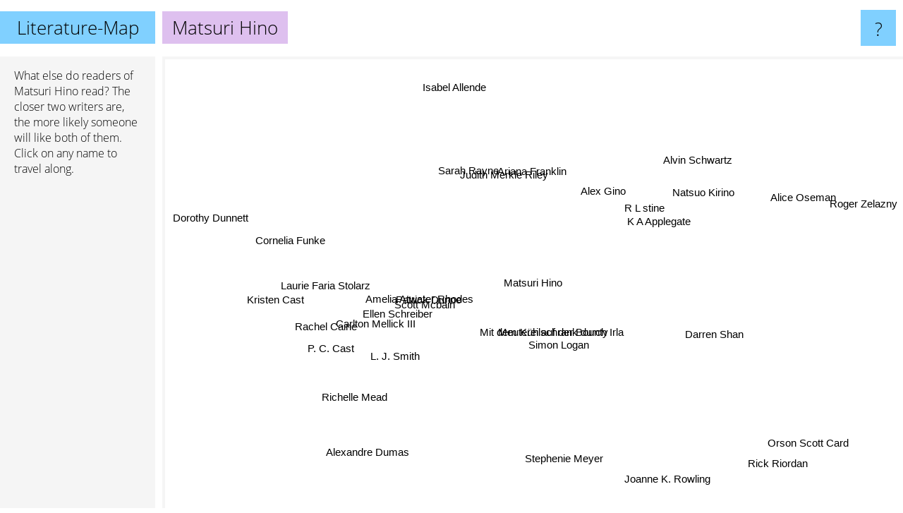

--- FILE ---
content_type: text/html; charset=UTF-8
request_url: https://www.literature-map.com/matsuri+hino
body_size: 3869
content:
<!doctype html>
<html>
<head>
 <meta name="viewport" content="width=device-width, initial-scale=1">
 <meta property="og:image" content="https://www.literature-map.com/elements/objects/og_logo.png">
 <link rel="stylesheet" href="/elements/objects/styles_7_1.css">
 <title>Authors similar to Matsuri Hino</title>
 <style>.project, .the_title {display: inline-block; font-size: 26px;}</style><style>@media (max-width: 500px) { .the_title {display: none; } }</style>
</head>

<body>

<table class=universe>
 <tr class=heaven>
  <td class=headline>

<table style="width: 100%;"><tr><td>
   <a class=project href="/">Literature-Map</a><span id=the_title class=the_title>Matsuri Hino</span>
</td><td style="text-align: right">
   <a class=questionmark href="/info"><span style="font-size: 26px">?</span></a>
</td></tr></table>

  </td>
  <tr>
   <td class=content>
    
<link rel="stylesheet" href="/elements/objects/relator.css">

<div class=map_info>
 <div class=map_info_text><p>What else do readers of <a href="https://www.gnod.com/search/books?q=Matsuri+Hino" target=_blank>Matsuri Hino</a> read? The closer two writers are, the more likely someone will like both of them. Click on any name to travel along.</div>
 <div class=advert><script async class=nogConsent data-src="//pagead2.googlesyndication.com/pagead/js/adsbygoogle.js"></script><!-- Map Responsive --><ins class="adsbygoogle" style="display:block" data-ad-client="ca-pub-4786778854163211" data-ad-slot="6623484194" data-ad-format="auto"></ins><script>(adsbygoogle = window.adsbygoogle || []).push({});</script></div>
</div>

<div id=gnodMap>
 <a href="https://www.gnod.com/search/books?q=Matsuri+Hino" target=_blank class=S id=s0>Matsuri Hino</a>
<a href="r+l+stine" class=S id=s1>R L stine</a>
<a href="k+a+applegate" class=S id=s2>K A Applegate</a>
<a href="amelia+atwater+rhodes" class=S id=s3>Amelia Atwater Rhodes</a>
<a href="ellen+schreiber" class=S id=s4>Ellen Schreiber</a>
<a href="alex+gino" class=S id=s5>Alex Gino</a>
<a href="meuterei+auf+der+bounty" class=S id=s6>Meuterei auf der Bounty</a>
<a href="mit+dem+k%C3%BChlschrank+durch+irla" class=S id=s7>Mit dem Kühlschrank durch Irla</a>
<a href="simon+logan" class=S id=s8>Simon Logan</a>
<a href="ariana+franklin" class=S id=s9>Ariana Franklin</a>
<a href="natsuo+kirino" class=S id=s10>Natsuo Kirino</a>
<a href="l.+j.+smith" class=S id=s11>L. J. Smith</a>
<a href="patrick+dunne" class=S id=s12>Patrick Dunne</a>
<a href="scott+mcbain" class=S id=s13>Scott Mcbain</a>
<a href="judith+merkle+riley" class=S id=s14>Judith Merkle Riley</a>
<a href="laurie+faria+stolarz" class=S id=s15>Laurie Faria Stolarz</a>
<a href="alvin+schwartz" class=S id=s16>Alvin Schwartz</a>
<a href="sarah+rayne" class=S id=s17>Sarah Rayne</a>
<a href="carlton+mellick+iii" class=S id=s18>Carlton Mellick III</a>
<a href="rachel+caine" class=S id=s19>Rachel Caine</a>
<a href="darren+shan" class=S id=s20>Darren Shan</a>
<a href="p.+c.+cast" class=S id=s21>P. C. Cast</a>
<a href="alice+oseman" class=S id=s22>Alice Oseman</a>
<a href="cornelia+funke" class=S id=s23>Cornelia Funke</a>
<a href="dorothy+dunnett" class=S id=s24>Dorothy Dunnett</a>
<a href="richelle+mead" class=S id=s25>Richelle Mead</a>
<a href="stephenie+meyer" class=S id=s26>Stephenie Meyer</a>
<a href="roger+zelazny" class=S id=s27>Roger Zelazny</a>
<a href="kristen+cast" class=S id=s28>Kristen Cast</a>
<a href="isabel+allende" class=S id=s29>Isabel Allende</a>
<a href="alexandre+dumas" class=S id=s30>Alexandre Dumas</a>
<a href="rick+riordan" class=S id=s31>Rick Riordan</a>
<a href="orson+scott+card" class=S id=s32>Orson Scott Card</a>
<a href="joanne+k.+rowling" class=S id=s33>Joanne K. Rowling</a>

</div>

<script>var NrWords=34;var Aid=new Array();Aid[0]=new Array(-1,2.26757,1.70358,1.2945,1.21029,1.07527,1.06952,1.06952,0.904977,0.80429,0.752587,0.703235,0.671141,0.649351,0.612557,0.514139,0.485437,0.383877,0.364964,0.3367,0.25974,0.207684,0.179735,0.141593,0.135685,0.135272,0.109812,0.100629,0.0865801,0.0532021,0.0484262,0.0148904,0.0116812,0.00326728);Aid[1]=new Array(2.26757,-1,6.81629,0.825082,0.209644,-1,0.256082,0.256082,0.245399,1.04322,-1,0.292312,0.224215,0.221729,0.32077,0.146306,9.20666,0.893655,1.04621,0.084246,0.598639,-1,-1,0.0640615,0.112931,-1,0.118893,-1,-1,-1,-1,0.073635,-1,0.0423705);Aid[2]=new Array(1.70358,6.81629,-1,0.218103,-1,-1,0.816327,0.816327,0.763359,0.571973,-1,0.127918,0.665557,0.654664,0.627615,-1,2.77393,0.485437,0.470035,-1,-1,0.0781861,-1,-1,0.123039,-1,-1,-1,-1,-1,-1,0.0296082,0.0116298,0.0244741);Aid[3]=new Array(1.2945,0.825082,0.218103,-1,3.72596,-1,-1,-1,-1,0.185529,-1,2.76208,-1,-1,-1,1.79533,-1,-1,-1,2.63529,-1,-1,-1,-1,-1,2.38209,0.369666,-1,1.05541,-1,-1,-1,-1,0.00815684);Aid[4]=new Array(1.21029,0.209644,-1,3.72596,-1,-1,-1,-1,-1,0.224972,-1,6.84372,-1,-1,-1,4.70717,-1,-1,-1,8.58639,0.291545,3.72881,-1,-1,-1,1.89003,0.842464,-1,2.79263,-1,-1,-1,-1,0.0187063);Aid[5]=new Array(1.07527,-1,-1,-1,-1,-1,-1,-1,-1,-1,-1,-1,-1,-1,-1,-1,-1,-1,-1,-1,-1,-1,2.58429,-1,-1,-1,-1,-1,-1,-1,-1,0.0811943,-1,0.00815275);Aid[6]=new Array(1.06952,0.256082,0.816327,-1,-1,-1,-1,17.0213,6.25,0.916031,-1,-1,1.93237,1.85185,1.07143,-1,-1,0.930233,2.18341,-1,-1,-1,-1,-1,0.140105,-1,-1,-1,-1,-1,-1,-1,-1,-1);Aid[7]=new Array(1.06952,0.256082,0.816327,-1,-1,-1,17.0213,-1,6.25,0.916031,-1,-1,1.95122,1.86047,1.07143,-1,-1,0.930233,2.18341,-1,-1,-1,-1,-1,0.140105,-1,-1,-1,-1,-1,-1,-1,-1,-1);Aid[8]=new Array(0.904977,0.245399,0.763359,-1,-1,-1,6.25,6.25,-1,0.869565,-1,-1,1.66667,1.6,1.0101,-1,-1,0.860215,4.47154,-1,-1,-1,-1,-1,0.138456,-1,-1,-1,-1,-1,-1,-1,-1,-1);Aid[9]=new Array(0.80429,1.04322,0.571973,0.185529,0.224972,-1,0.916031,0.916031,0.869565,-1,-1,0.0608273,3.11284,2.82051,8.36299,0.16142,-1,5.58882,0.591716,0.0890869,-1,-1,-1,-1,0.468521,-1,0.0216955,-1,-1,-1,-1,-1,-1,-1);Aid[10]=new Array(0.752587,-1,-1,-1,-1,-1,-1,-1,-1,-1,-1,-1,-1,-1,-1,-1,-1,-1,-1,-1,-1,-1,-1,-1,-1,-1,-1,-1,-1,0.0505753,0.0462401,-1,-1,0.00814216);Aid[11]=new Array(0.703235,0.292312,0.127918,2.76208,6.84372,-1,-1,-1,-1,0.0608273,-1,-1,-1,-1,-1,3.11005,-1,-1,-1,5.5912,0.709346,9.70119,-1,0.195289,-1,6.12579,2.41143,-1,6.78659,-1,-1,-1,-1,-1);Aid[12]=new Array(0.671141,0.224215,0.665557,-1,-1,-1,1.93237,1.95122,1.66667,3.11284,-1,-1,-1,9.7561,0.890208,-1,-1,2.20588,0.706714,-1,-1,-1,-1,-1,0.134862,-1,0.0439247,-1,-1,-1,-1,-1,-1,-1);Aid[13]=new Array(0.649351,0.221729,0.654664,-1,-1,-1,1.85185,1.86047,1.6,2.82051,-1,-1,9.7561,-1,0.877193,-1,-1,2.55009,0.694444,-1,-1,-1,-1,-1,0.134409,-1,0.0219563,-1,-1,-1,-1,-1,-1,-1);Aid[14]=new Array(0.612557,0.32077,0.627615,-1,-1,-1,1.07143,1.07143,1.0101,8.36299,-1,-1,0.890208,0.877193,-1,-1,-1,1.11235,0.651466,-1,-1,-1,-1,-1,0.480914,-1,-1,-1,-1,-1,-1,-1,-1,0.011418);Aid[15]=new Array(0.514139,0.146306,-1,1.79533,4.70717,-1,-1,-1,-1,0.16142,-1,3.11005,-1,-1,-1,-1,-1,-1,-1,2.5394,-1,1.46232,-1,-1,-1,0.747547,0.30317,-1,1.70758,-1,-1,-1,-1,0.00815152);Aid[16]=new Array(0.485437,9.20666,2.77393,-1,-1,-1,-1,-1,-1,-1,-1,-1,-1,-1,-1,-1,-1,-1,-1,-1,0.249066,-1,-1,-1,-1,-1,-1,-1,-1,-1,-1,0.0371333,-1,0.00163275);Aid[17]=new Array(0.383877,0.893655,0.485437,-1,-1,-1,0.930233,0.930233,0.860215,5.58882,-1,-1,2.20588,2.55009,1.11235,-1,-1,-1,0.506971,-1,-1,-1,-1,-1,0.125353,-1,-1,-1,-1,-1,-1,-1,-1,-1);Aid[18]=new Array(0.364964,1.04621,0.470035,-1,-1,-1,2.18341,2.18341,4.47154,0.591716,-1,-1,0.706714,0.694444,0.651466,-1,-1,0.506971,-1,-1,-1,-1,-1,-1,0.124378,-1,-1,-1,-1,-1,-1,-1,0.0116357,-1);Aid[19]=new Array(0.3367,0.084246,-1,2.63529,8.58639,-1,-1,-1,-1,0.0890869,-1,5.5912,-1,-1,-1,2.5394,-1,-1,-1,-1,0.524132,3.81222,-1,-1,-1,-1,-1,-1,4.48033,-1,-1,-1,-1,-1);Aid[20]=new Array(0.25974,0.598639,-1,-1,0.291545,-1,-1,-1,-1,-1,-1,0.709346,-1,-1,-1,-1,0.249066,-1,-1,0.524132,-1,-1,-1,0.943285,-1,-1,-1,-1,-1,-1,-1,-1,-1,0.267261);Aid[21]=new Array(0.207684,-1,0.0781861,-1,3.72881,-1,-1,-1,-1,-1,-1,9.70119,-1,-1,-1,1.46232,-1,-1,-1,3.81222,-1,-1,-1,-1,-1,11.6353,3.89797,-1,16.9954,-1,-1,-1,-1,0.197254);Aid[22]=new Array(0.179735,-1,-1,-1,-1,2.58429,-1,-1,-1,-1,-1,-1,-1,-1,-1,-1,-1,-1,-1,-1,-1,-1,-1,-1,-1,-1,-1,-1,-1,0.041645,-1,0.756281,-1,0.0770982);Aid[23]=new Array(0.141593,0.0640615,-1,-1,-1,-1,-1,-1,-1,-1,-1,0.195289,-1,-1,-1,-1,-1,-1,-1,-1,0.943285,-1,-1,-1,-1,-1,-1,-1,-1,0.156809,-1,-1,-1,0.443482);Aid[24]=new Array(0.135685,0.112931,0.123039,-1,-1,-1,0.140105,0.140105,0.138456,0.468521,-1,-1,0.134862,0.134409,0.480914,-1,-1,0.125353,0.124378,-1,-1,-1,-1,-1,-1,-1,-1,-1,-1,0.0451799,0.187617,-1,-1,-1);Aid[25]=new Array(0.135272,-1,-1,2.38209,1.89003,-1,-1,-1,-1,-1,-1,6.12579,-1,-1,-1,0.747547,-1,-1,-1,-1,-1,11.6353,-1,-1,-1,-1,3.27012,-1,4.94753,-1,-1,-1,-1,0.230725);Aid[26]=new Array(0.109812,0.118893,-1,0.369666,0.842464,-1,-1,-1,-1,0.0216955,-1,2.41143,0.0439247,0.0219563,-1,0.30317,-1,-1,-1,-1,-1,3.89797,-1,-1,-1,3.27012,-1,-1,0.966862,-1,-1,1.13904,-1,4.76489);Aid[27]=new Array(0.100629,-1,-1,-1,-1,-1,-1,-1,-1,-1,-1,-1,-1,-1,-1,-1,-1,-1,-1,-1,-1,-1,-1,-1,-1,-1,-1,-1,-1,-1,-1,-1,0.399128,-1);Aid[28]=new Array(0.0865801,-1,-1,1.05541,2.79263,-1,-1,-1,-1,-1,-1,6.78659,-1,-1,-1,1.70758,-1,-1,-1,4.48033,-1,16.9954,-1,-1,-1,4.94753,0.966862,-1,-1,-1,-1,-1,-1,0.0696633);Aid[29]=new Array(0.0532021,-1,-1,-1,-1,-1,-1,-1,-1,-1,0.0505753,-1,-1,-1,-1,-1,-1,-1,-1,-1,-1,-1,0.041645,0.156809,0.0451799,-1,-1,-1,-1,-1,0.13428,-1,0.115317,0.172562);Aid[30]=new Array(0.0484262,-1,-1,-1,-1,-1,-1,-1,-1,-1,0.0462401,-1,-1,-1,-1,-1,-1,-1,-1,-1,-1,-1,-1,-1,0.187617,-1,-1,-1,-1,0.13428,-1,-1,0.217148,0.359957);Aid[31]=new Array(0.0148904,0.073635,0.0296082,-1,-1,0.0811943,-1,-1,-1,-1,-1,-1,-1,-1,-1,-1,0.0371333,-1,-1,-1,-1,-1,0.756281,-1,-1,-1,1.13904,-1,-1,-1,-1,-1,-1,5.5812);Aid[32]=new Array(0.0116812,-1,0.0116298,-1,-1,-1,-1,-1,-1,-1,-1,-1,-1,-1,-1,-1,-1,-1,0.0116357,-1,-1,-1,-1,-1,-1,-1,-1,0.399128,-1,0.115317,0.217148,-1,-1,1.16799);Aid[33]=new Array(0.00326728,0.0423705,0.0244741,0.00815684,0.0187063,0.00815275,-1,-1,-1,-1,0.00814216,-1,-1,-1,0.011418,0.00815152,0.00163275,-1,-1,-1,0.267261,0.197254,0.0770982,0.443482,-1,0.230725,4.76489,-1,0.0696633,0.172562,0.359957,5.5812,1.16799,-1);
window.Pop=new Array(140,734,443,472,1172,604,47,47,81,606,921,2682,158,168,513,633,272,381,408,1639,2940,4673,4311,5510,2808,5770,36268,7810,2169,14897,16380,53586,68346,244712);
NrWords=34;var Len0=12;</script>
<script src="/elements/objects/related.js"></script>
<script src="/elements/objects/relator.js"></script>

<template id=search_template>
 <form id=search_form class="search" action='map-search.php' method=get>
  <input class="typeahead"
         type="text"
         name="f"
         id="f"
         maxlength="95"
         autocomplete="off">
  <button class=search_button><div class=mglass></div></button>
 </form>
</template>

<script src="/elements/objects/jquery-minified.js"></script>
<script src="/elements/objects/0g-typeahead.js"></script>
<script src="/elements/objects/typeahead.js"></script>

   </td>
  </tr>
</table>

<script type=module>
    import * as mgAnalytics from '/elements/objects/mganalytics.js';
    mgAnalytics.ini(2);
</script>

<script src="https://www.gnod.com/guest/consent_js"></script>

</body>
</html>


--- FILE ---
content_type: text/html; charset=utf-8
request_url: https://www.google.com/recaptcha/api2/aframe
body_size: 268
content:
<!DOCTYPE HTML><html><head><meta http-equiv="content-type" content="text/html; charset=UTF-8"></head><body><script nonce="Rpk2Hhc48xDGO23jzg2E-w">/** Anti-fraud and anti-abuse applications only. See google.com/recaptcha */ try{var clients={'sodar':'https://pagead2.googlesyndication.com/pagead/sodar?'};window.addEventListener("message",function(a){try{if(a.source===window.parent){var b=JSON.parse(a.data);var c=clients[b['id']];if(c){var d=document.createElement('img');d.src=c+b['params']+'&rc='+(localStorage.getItem("rc::a")?sessionStorage.getItem("rc::b"):"");window.document.body.appendChild(d);sessionStorage.setItem("rc::e",parseInt(sessionStorage.getItem("rc::e")||0)+1);localStorage.setItem("rc::h",'1765781705952');}}}catch(b){}});window.parent.postMessage("_grecaptcha_ready", "*");}catch(b){}</script></body></html>